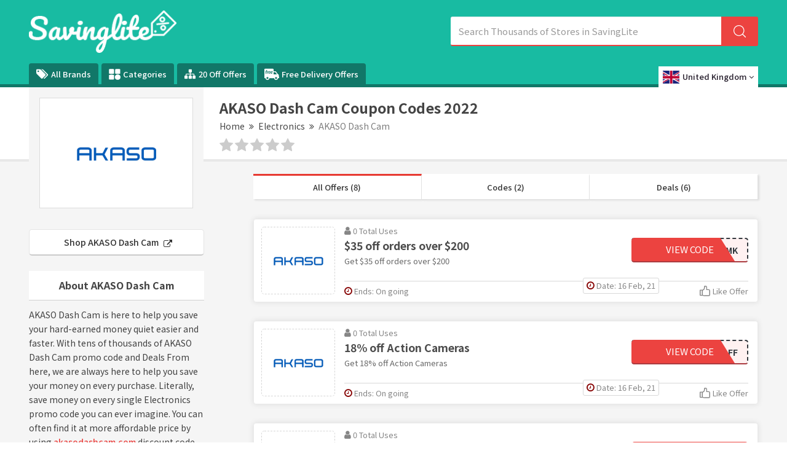

--- FILE ---
content_type: text/html; charset=UTF-8
request_url: https://www.savinglite.com/akaso-coupon-code
body_size: 13971
content:

<!DOCTYPE html>
<html lang="en">
<head>
<meta http-equiv="Content-Type" content="text/html; charset=utf-8" />
<meta name="csrf-token" content="ac2466498682ad6b2e042ef8bba4d9e4" />
<meta name="viewport" content="width=device-width, initial-scale=1">
<link rel="icon" href="https://www.savinglite.com/assets/uploads/required/1972937305_fv.png" type="image/gif" >
<title>Save 5% On Orders w/ AKASO Dash Cam Coupon Codes  2022</title>
<meta name="description" content="Avg saving of £20 on AKASO Dash Cam voucher codes w/ 8 offers to avail discount. Use our 100% verified AKASO Dash Cam promotion code & save now."/><link rel="stylesheet" href="https://www.savinglite.com/assets/theme/css/minify.min.css"/>
<meta name="verify-admitad" content="23c96d8cac" />
<meta name="google-site-verification" content="YexYKCzUXV0L34DV_vEnw4qbuQEzzMzfkaJAofGq9LY" />
<meta name=’lhverifycode’ content=”32dc01246faccb7f5b3cad5016dd5033” />
<meta name='webgains-site-verification' content='fleszybd' />
<meta name="verify-admitad" content="df08eb5fe2" />
<meta name="verify-admitad" content="30ee1cee5c" />
<meta name="verify-admitad" content="75cef5a46b" /></head>
<body>
<input type="hidden" value="https://www.savinglite.com/" id="sitebase_url"/>
<header>
  <div class="primary-header">
    <div class="container header-container">
      <div class="row">
        <div class="col-lg-12">
          <div class="flex-wrapper">
            <div class="logo-wrapper">
              <a href="https://www.savinglite.com/">
              <img src="https://www.savinglite.com/assets/uploads/required/544330921_savinglite.png" class="img-responsive">
              </a>
            </div>
            <form action="https://www.savinglite.com/main/get_searchResult" class="search-bar form-search" method="post" accept-charset="utf-8">
                                                                                                       <input type="hidden" name="_token" value="ac2466498682ad6b2e042ef8bba4d9e4" />
            <input type="text" class="form-control search-input" name="query" placeholder="Search Thousands of Stores in SavingLite" autocomplete="off">
            <span class="icon-bar">
              <svg class="svg-icon">
                <svg viewBox="0 0 16 16">
                  <path d="M15.9 15.1l-3.6-3.6C13.4 10.4 14 8.8 14 7c0-3.9-3.1-7-7-7S0 3.1 0 7s3.1 7 7 7c1.8 0 3.4-.6 4.6-1.7l3.6 3.6c.2.2.5.2.7 0 .1-.2.1-.6 0-.8zM7 13c-3.3 0-6-2.7-6-6s2.7-6 6-6 6 2.7 6 6-2.7 6-6 6z"></path>
                </svg>
              </svg>
            </span>
            <div class="search_resultbox">
              <h2 class="heading">stores</h2>
              <ul class="search-list"></ul>
            </div>
            </form>            <svg width="0" height="0" class="polygon-heist">
              <clipPath id="clipPolygon" clipPathUnits="objectBoundingBox">
                <polygon points="0 0, 0.76 0, 0.89 1, 0 1"></polygon>
              </clipPath>
            </svg>
          </div>
          <button class="btn btn-menu">
            <i class="fa fa-bars"></i>
          </button>
        </div>
      </div>
    </div>
  </div>
  <div class="nav_bar">
    <div class="container header-container">
      <div class="row">
        <div class="col-lg-12 ul-flex-list">
          <ul class="nav-menu">
            <li class="nav-item">
                            <a href="https://www.savinglite.com/brands"><i class="fa fa-tags" aria-hidden="true"></i>  All Brands</a>
            </li>
            <li class="nav-item">
              <a href="https://www.savinglite.com/categories">
                <svg version="1.0" xmlns="http://www.w3.org/2000/svg"
                  width="14pt" height="14pt" viewBox="0 0 87.000000 86.000000"
                  preserveAspectRatio="xMidYMid meet">
                  <g transform="translate(0.000000,86.000000) scale(0.100000,-0.100000)" stroke="none">
                    <path d="M22 838 c-17 -17 -17 -339 0 -356 17 -17 339 -17 356 0 17 17 17 339
                      0 356 -17 17 -339 17 -356 0z"/>
                    <path d="M482 838 c-17 -17 -17 -339 0 -356 17 -17 339 -17 356 0 17 17 17
                      339 0 356 -17 17 -339 17 -356 0z"/>
                    <path d="M565 403 c-78 -41 -115 -103 -115 -193 0 -128 82 -210 210 -210 128
                      0 210 82 210 210 0 90 -37 152 -112 191 -47 24 -150 25 -193 2z"/>
                    <path d="M22 388 c-17 -17 -17 -339 0 -356 17 -17 339 -17 356 0 17 17 17 339
                      0 356 -17 17 -339 17 -356 0z"/>
                  </g>
                </svg>
                Categories
              </a>
            </li>
            <li class="nav-item">
              <a href="https://www.savinglite.com/20-off-offers"><i class="fa fa-sitemap icons" aria-hidden="true"></i> 20 Off Offers</a>
            </li>
            <li class="nav-item">
              <a href="https://www.savinglite.com/free-delivery-offers">
                <svg version="1.0" xmlns="http://www.w3.org/2000/svg"
                 width="18.000000pt" height="18.000000pt" viewBox="0 0 512.000000 512.000000"
                 preserveAspectRatio="xMidYMid meet">
                <g transform="translate(0.000000,512.000000) scale(0.100000,-0.100000)" stroke="none">
                <path d="M80 4492 c-19 -9 -45 -32 -57 -51 l-23 -34 0 -1531 c0 -1500 0 -1532
                20 -1563 36 -60 58 -67 224 -73 l151 -5 7 -56 c17 -139 84 -267 197 -379 204
                -202 507 -248 770 -118 116 57 229 168 288 283 42 82 73 186 73 243 l0 32 830
                0 830 0 0 -32 c0 -57 31 -161 73 -243 59 -115 172 -226 288 -283 263 -130 566
                -84 770 118 113 112 180 240 197 379 l7 56 151 5 c166 6 188 13 224 73 18 29
                20 51 20 216 0 212 -7 233 -85 271 l-45 22 0 309 c0 346 -2 356 -65 405 -31
                23 -50 29 -112 34 l-74 5 -387 515 c-213 283 -400 523 -415 535 -27 19 -44 20
                -392 23 l-364 3 -3 384 c-3 370 -4 385 -24 412 -11 15 -36 36 -55 45 -32 17
                -124 18 -1509 18 -1384 0 -1477 -1 -1510 -18z m911 -443 c11 -11 18 -28 15
                -37 -3 -9 -10 -36 -15 -58 -6 -23 -17 -46 -24 -52 -6 -5 -42 -12 -79 -14 -48
                -3 -73 -9 -89 -23 -31 -29 -68 -108 -76 -160 l-6 -45 70 0 c88 0 98 -9 88 -85
                -9 -72 -27 -85 -121 -85 -70 0 -72 -1 -77 -27 -3 -16 -31 -165 -62 -333 -65
                -349 -61 -340 -155 -340 -80 0 -110 13 -110 46 0 21 97 554 115 632 5 19 1 22
                -24 22 -16 0 -39 8 -51 18 -20 16 -22 24 -15 70 9 66 25 82 80 82 44 0 44 1
                55 43 36 146 70 216 133 274 79 73 127 91 245 92 70 1 85 -2 103 -20z m424
                -385 c9 -10 14 -26 12 -38 -3 -12 -10 -47 -17 -78 -6 -31 -16 -61 -23 -66 -7
                -5 -33 -12 -60 -14 -88 -10 -164 -82 -208 -197 -11 -31 -39 -146 -60 -256 -28
                -143 -44 -204 -56 -212 -10 -8 -46 -13 -85 -13 -77 0 -113 21 -103 63 9 40 93
                491 104 557 5 36 13 97 16 135 10 104 20 115 104 115 87 0 96 -9 88 -90 -3
                -33 -2 -60 1 -59 4 0 21 19 37 41 73 100 203 158 250 112z m534 0 c104 -30
                173 -124 172 -232 0 -129 -79 -212 -246 -259 -27 -7 -110 -17 -183 -20 l-133
                -6 6 -41 c11 -68 37 -109 86 -134 38 -20 56 -22 129 -19 47 2 111 10 143 18
                55 13 60 12 73 -6 8 -10 14 -40 14 -67 0 -59 -14 -70 -130 -99 -116 -30 -261
                -24 -340 12 -101 47 -162 133 -179 253 -23 159 33 333 147 457 125 135 289
                189 441 143z m782 -1 c168 -54 225 -265 106 -391 -69 -73 -184 -110 -369 -119
                l-128 -6 0 -31 c0 -55 40 -118 90 -143 55 -29 155 -31 252 -6 62 16 69 16 84
                1 10 -10 17 -35 18 -69 1 -53 0 -54 -35 -72 -91 -44 -289 -61 -385 -32 -181
                54 -265 222 -220 444 24 116 68 203 148 287 100 105 197 151 324 153 34 1 86
                -7 115 -16z m1299 -675 c140 -188 268 -358 283 -380 l29 -38 -581 0 -581 0 0
                380 0 380 298 0 297 -1 255 -341z m-2839 -1381 c114 -47 186 -131 215 -250 14
                -57 15 -79 6 -129 -22 -119 -88 -209 -194 -265 -48 -25 -63 -28 -153 -28 -90
                0 -105 3 -153 28 -166 87 -238 263 -179 435 63 182 281 281 458 209z m3011 -9
                c223 -103 275 -391 103 -563 -24 -24 -67 -56 -97 -72 -48 -25 -63 -28 -153
                -28 -90 0 -105 3 -153 28 -106 56 -172 146 -194 265 -9 50 -8 72 6 129 29 118
                101 202 215 250 78 33 191 29 273 -9z"/>
                <path d="M1746 3505 c-50 -17 -101 -67 -132 -127 -37 -72 -37 -72 74 -65 117
                8 162 20 202 53 51 43 38 120 -24 144 -36 13 -73 12 -120 -5z"/>
                <path d="M2538 3511 c-73 -24 -122 -73 -159 -158 l-20 -46 103 6 c118 7 189
                28 218 64 46 58 8 132 -70 139 -25 2 -57 -1 -72 -5z"/>
                </g>
                </svg>
                Free Delivery Offers
              </a>
            </li>
          </ul>
        </div>
        	<div class="location-list-item">
	<div class="location-wrapper">
   <a class="location-drop" href="javascript:;" onclick="$('.location-bar').slideToggle('fast')"> 
      <img data-src="https://www.savinglite.com/assets/theme/images/uk.png" class="lazy active-img"/>
      <span>United Kingdom</span>
      <span class="respn">UK</span>
      <i class="fa fa-angle-down icons" aria-hidden="true"></i>
    </a>
    <ul class="location-bar">
      
    <li class="active">
      <a href="https://www.savinglite.com/uk">
      <img data-src="https://www.savinglite.com/assets/theme/images/uk.png" class="lazy">
      <span>United Kingdom</span>
      </a>
    </li>

    <li class="menu">
      <a href="https://www.savinglite.com/us">
        <img data-src="https://www.savinglite.com/assets/theme/images/us.png" class="lazy">
        <span>United States</span>
      </a>
    </li>
  </ul>
  
</div>

    



</div>      </div>
    </div>
  </div>
  <div class="grad-color"></div>
</header><div class="section white-section border noTopPadding">
	<div class="container">
		<div class="row">
			<div class="col-lg-12 lesPadding002">
				<div class="store-profile">

					<div class="storeimage_box_wrapper">
						<a href="https://www.savinglite.com/out/akaso" target="_blank">
							<div class="web_imagebox">
								<img src="https://www.savinglite.com/assets/uploads/stores/617925383.png"  class="img-responsive" alt="AKASO Dash Cam Promo Code">
							</div>
						</a>
					</div>
					
					<div class="store-info">


						<h1 class="store-title">AKASO Dash Cam Coupon Codes  2022</h1>
						
							
							<div class="store-breadcrumbs">
							<ul>
								<li><a href="https://www.savinglite.com/">Home</a></li>
								<li><a href="javascript:;"><i class="fa fa-angle-double-right"></i></a></li>
																	<li><a href="https://www.savinglite.com/categories-us/electronics">Electronics</a></li>
																	<li><a href="javascript:;"><i class="fa fa-angle-double-right"></i></a></li>
								<li><a href="#" class="action-disabled">AKASO Dash Cam</a></li>
							</ul>
						  </div>

					
						<div class="rating-stars">
							<ul id="stars" data-store-id="2071">
							  <li class="star " title="Poor" data-value="1">
								<i class="fa fa-star"></i>
							  </li>
							  <li class="star " title="Fair" data-value="2">
								<i class="fa fa-star"></i>
							  </li>
							  <li class="star " title="Good" data-value="3">
								<i class="fa fa-star"></i>
							  </li>
							  <li class="star " title="Excellent" data-value="4">
								<i class="fa fa-star"></i>
							  </li>
							  <li class="star " title="WOW!!!" data-value="5">
								<i class="fa fa-star"></i>
							  </li>
							</ul>
							<p>
															</p>
					   </div>
					</div>
				</div>
				<!-- <p class="sbmt-offer-btn"><i class="fa fa-tag"></i> Submit a Coupon</p> -->
			</div>
		</div>
	</div>
</div>

<div class="section bg">
	<div class="container">
		<div class="row">
			<div class="col-lg-12">

				<div class="store-wrapper">
					<div class="store-sidebar">

						<a href="https://www.savinglite.com/out/akaso" target="_blank" class="shopBtn">Shop AKASO Dash Cam <i class="fa fa-external-link"></i></a> 

					
						<div class="store-description">
							<h2 class="panel-title">About AKASO Dash Cam</h2>	
							<p>AKASO Dash Cam is here to help you save your hard-earned money quiet easier and faster. With tens of thousands of AKASO Dash Cam promo code and Deals From here, we are always here to help you save your money on every purchase. Literally, save money on every single Electronics promo code you can ever imagine. You can often find it at more affordable price by using <a href="https://www.savinglite.com/out/akaso" rel="nofollow" target="_blank" >akasodashcam.com</a> discount code, or AKASO Dash Cam free delivery code found by the Savinglite subscription team. Just subscribe for every retailer you love. Save & enjoy shopping.
							</p>
						</div>
						
						
						

												<div class="panel with-border related-categories">
							<h2 class="panel-title">Retated Categories</h2>
							<div class="cubes-block">
																	<span class="single-cube">
										<a href="https://www.savinglite.com/categories-us/electronics">Electronics</a>
									</span>
																	<span class="single-cube">
										<a href="https://www.savinglite.com/categories-us/cameras-camcorders">Cameras &amp; Camcorders</a>
									</span>
																	<span class="single-cube">
										<a href="https://www.savinglite.com/categories-us/car-audiovideo-gps">Car Electronics</a>
									</span>
															</div>
						</div>
												

																		<div class="panel with-border similar-stores">
							<h2 class="panel-title">Similar Stores</h2>
							<div class="cubes-block">
															<span class="single-cube">
																		<a href="https://www.savinglite.com/value-lights-discount-code">Value Lights</a>
								</span>
															<span class="single-cube">
																		<a href="https://www.savinglite.com/bluetti-discount-code"> Bluetti</a>
								</span>
															<span class="single-cube">
																		<a href="https://www.savinglite.com/saramonic-coupon-code">Saramonic</a>
								</span>
															<span class="single-cube">
																		<a href="https://www.savinglite.com/jackery-coupon-code-coupon-code">Jackery</a>
								</span>
															<span class="single-cube">
																		<a href="https://www.savinglite.com/eufy-discount-code">Eufy</a>
								</span>
															<span class="single-cube">
																		<a href="https://www.savinglite.com/yahoo-mobile-coupon-code">Yahoo Mobile</a>
								</span>
															<span class="single-cube">
																		<a href="https://www.savinglite.com/valorant-coupon-code">Valorant</a>
								</span>
															<span class="single-cube">
																		<a href="https://www.savinglite.com/us-mobile-coupon-code">US Mobile</a>
								</span>
															<span class="single-cube">
																		<a href="https://www.savinglite.com/ultra-mobile-coupon-code">Ultra Mobile</a>
								</span>
															<span class="single-cube">
																		<a href="https://www.savinglite.com/tangram-factory-coupon-code">Tangram Factory</a>
								</span>
															<span class="single-cube">
																		<a href="https://www.savinglite.com/spectrum-mobile-coupon-code">Spectrum Mobile</a>
								</span>
															<span class="single-cube">
																		<a href="https://www.savinglite.com/reach-mobile-coupon-code">Reach Mobile</a>
								</span>
															<span class="single-cube">
																		<a href="https://www.savinglite.com/popsockets-uk-coupon-code">PopSockets UK</a>
								</span>
															<span class="single-cube">
																		<a href="https://www.savinglite.com/popsockets-coupon-code">PopSockets</a>
								</span>
															<span class="single-cube">
																		<a href="https://www.savinglite.com/oppostore-coupon-code">OPPO Store UK</a>
								</span>
															<span class="single-cube">
																		<a href="https://www.savinglite.com/nis-america-coupon-code">NIS America</a>
								</span>
															<span class="single-cube">
																		<a href="https://www.savinglite.com/newyes-coupon-code">NEWYES</a>
								</span>
															<span class="single-cube">
																		<a href="https://www.savinglite.com/neo-smartpen-coupon-code">Neo Smartpen</a>
								</span>
															<span class="single-cube">
																		<a href="https://www.savinglite.com/laptop-outlet-coupon-code">Laptop Outlet</a>
								</span>
															<span class="single-cube">
																		<a href="https://www.savinglite.com/kreafunk-coupon-code">KREAFUNK</a>
								</span>
														</div>
						</div>
												
						

												<div class="panel with-border related-categories">
							<h2 class="panel-title">Popular Stores</h2>
							<div class="cubes-block">
																										<span class="single-cube">
										<a href="https://www.savinglite.com/snugzy-discount-code">Snugzy</a>
									</span>
																										<span class="single-cube">
										<a href="https://www.savinglite.com/caledonian-travel-discount-codes">Caledonian Travel</a>
									</span>
																										<span class="single-cube">
										<a href="https://www.savinglite.com/havens-discount-code">Havens</a>
									</span>
																										<span class="single-cube">
										<a href="https://www.savinglite.com/parkdean-resorts-discount-code">Parkdean Resorts</a>
									</span>
																										<span class="single-cube">
										<a href="https://www.savinglite.com/john-henric-discount-code">John Henric</a>
									</span>
																										<span class="single-cube">
										<a href="https://www.savinglite.com/sportsshoes-discount-code">SportsShoes</a>
									</span>
																										<span class="single-cube">
										<a href="https://www.savinglite.com/andrew-martin-discount-code">Andrew Martin</a>
									</span>
																										<span class="single-cube">
										<a href="https://www.savinglite.com/just-hype-discount-code">Just Hype</a>
									</span>
																										<span class="single-cube">
										<a href="https://www.savinglite.com/lovesilver-discount-code">LoveSilver</a>
									</span>
																										<span class="single-cube">
										<a href="https://www.savinglite.com/the-work-discount-code"> The Work</a>
									</span>
																										<span class="single-cube">
										<a href="https://www.savinglite.com/j-parkers-discount-code">J Parkers</a>
									</span>
																										<span class="single-cube">
										<a href="https://www.savinglite.com/find-me-a-gift-discount-code">Find Me A Gift</a>
									</span>
																										<span class="single-cube">
										<a href="https://www.savinglite.com/fun-bikes-discount-code">Fun Bikes</a>
									</span>
																										<span class="single-cube">
										<a href="https://www.savinglite.com/purr-and-mutt-discount-code">Purr And Mutt</a>
									</span>
																										<span class="single-cube">
										<a href="https://www.savinglite.com/value-lights-discount-code">Value Lights</a>
									</span>
																										<span class="single-cube">
										<a href="https://www.savinglite.com/symprove-discount-code">Symprove</a>
									</span>
																								</div>
						</div>
						
					</div>
					<div class="offers-bar offers-wrapper single_store">
						<div class="store-filteration">
							<ul>
								<li><a href="#all" class="border" data-sort="all">All Offers (8)</a></li>
								<li><a href="#codes" data-sort="code">Codes (2)</a></li>
								<li><a href="#deals" data-sort="deal">Deals (6)</a></li>
							</ul>
					  </div>

												  <div class="main-offer offer_single bt-c-offer single_store_coupon active_coupon"  data-sort="code" data-offer-type="code">
  <div class="offer-wrapper">
    <div class="web_imagebox">
      <a href="javascript:void(0)" class="copycodebtn"  data-id="329779" data-clipboard-text="35akmk">      <img src="https://www.savinglite.com/assets/uploads/required/pc-holder.png" data-src="https://www.savinglite.com/assets/uploads/stores/617925383.png" class="img-responsive lazy" alt="AKASO Dash Cam Discount Code">
      </a>
    </div>
    <div class="mc-content-offer">
      <div class="content-mcc">
        <div class="offer-headline">
          <p class="widgets-flex">
            <span class="widget used_widget"><i class="fa fa-user"></i> 0             Total             Uses</span>
            <!-- <span class="seprator"></span> -->
          </p>
          <div class="offer-title copycodebtn bt-offer-title" data-id="329779" data-clipboard-text="35akmk">
            $35 off orders over $200          </div>
          <div class="coupon-description bt-offer-description">
                        
                        
            
            <p class="mc-offer">Get $35 off orders over $200</p>
            
                        
            
          </div>
        </div>
        <div class="action-box">
          <div class="coupon-btn copycodebtn" data-id="329779" data-clipboard-text="35akmk">
			      <span class="blur">35akmk </span> 
			      <div class="no_hover reveal_code clip_btn">View Code</div>
			    </div>        </div>
      </div>
      <div class="bottom-bar">
        
        <ul class="mcbottom-widgets absolute">

          
          <li class="postedate-li">
            <span class="widget expiry">
              <i class="fa fa-clock-o"></i>
              Date: 16 Feb, 21            </span>
          </li>
          
        </ul>

        <ul class="mcbottom-widgets">
          <li>
            <span class="widget expiry bt-offer-expiry" data-expiry="">
            <i class="fa fa-clock-o"></i>
            Ends: On going</span>
          </li>
          <li class="right">
            <span class=" widget likeOffer like " data-like="0" data-id="329779">
              <svg class="styles__ThumbsUp-sc-8tgwcx-0 cIfREJ" viewBox="0 0 16 16">
                <path class="cls-1" d="M13.7 5.33h-2.37v-3A2.3 2.3 0 0 0 9 0H8a1.28 1.28 0 0 0-1.33 1.25c0 2.58-.6 4.3-1.45 4.47a3.3 3.3 0 0 0-1.13.44A1.16 1.16 0 0 0 3.5 6H1.17A1.17 1.17 0 0 0 0 7.17v7a1.17 1.17 0 0 0 1.17 1.17H3.5a1.16 1.16 0 0 0 .72-.25 5.9 5.9 0 0 0 3.4.9h6.08a2.3 2.3 0 0 0 2.3-2.3V7.85a2.5 2.5 0 0 0-2.3-2.52zm-12.37 2h2V14h-2zm13.34 6.37a1 1 0 0 1-1 1H7.62a4.12 4.12 0 0 1-3-.9V7.4c0-.05.2-.24.83-.37C7.5 6.6 8 3.7 8 1.33h1a1 1 0 0 1 1 1v3.2a1 1 0 0 0 1.13 1.13h2.57a1.18 1.18 0 0 1 1 1.2z"></path>
              </svg>
              <span class="txt">
                Like Offer              </span>
              
            </span>
          </li>
        </ul>
      </div>
    </div>
  </div>
</div>												  <div class="main-offer offer_single bt-c-offer single_store_coupon active_coupon"  data-sort="code" data-offer-type="code">
  <div class="offer-wrapper">
    <div class="web_imagebox">
      <a href="javascript:void(0)" class="copycodebtn"  data-id="329780" data-clipboard-text="CAM18OFF">      <img src="https://www.savinglite.com/assets/uploads/required/pc-holder.png" data-src="https://www.savinglite.com/assets/uploads/stores/617925383.png" class="img-responsive lazy" alt="AKASO Dash Cam Discount Code">
      </a>
    </div>
    <div class="mc-content-offer">
      <div class="content-mcc">
        <div class="offer-headline">
          <p class="widgets-flex">
            <span class="widget used_widget"><i class="fa fa-user"></i> 0             Total             Uses</span>
            <!-- <span class="seprator"></span> -->
          </p>
          <div class="offer-title copycodebtn bt-offer-title" data-id="329780" data-clipboard-text="CAM18OFF">
            18% off Action Cameras          </div>
          <div class="coupon-description bt-offer-description">
                        
                        
            
            <p class="mc-offer">Get 18% off Action Cameras</p>
            
                        
            
          </div>
        </div>
        <div class="action-box">
          <div class="coupon-btn copycodebtn" data-id="329780" data-clipboard-text="CAM18OFF">
			      <span class="blur">CAM18OFF </span> 
			      <div class="no_hover reveal_code clip_btn">View Code</div>
			    </div>        </div>
      </div>
      <div class="bottom-bar">
        
        <ul class="mcbottom-widgets absolute">

          
          <li class="postedate-li">
            <span class="widget expiry">
              <i class="fa fa-clock-o"></i>
              Date: 16 Feb, 21            </span>
          </li>
          
        </ul>

        <ul class="mcbottom-widgets">
          <li>
            <span class="widget expiry bt-offer-expiry" data-expiry="">
            <i class="fa fa-clock-o"></i>
            Ends: On going</span>
          </li>
          <li class="right">
            <span class=" widget likeOffer like " data-like="0" data-id="329780">
              <svg class="styles__ThumbsUp-sc-8tgwcx-0 cIfREJ" viewBox="0 0 16 16">
                <path class="cls-1" d="M13.7 5.33h-2.37v-3A2.3 2.3 0 0 0 9 0H8a1.28 1.28 0 0 0-1.33 1.25c0 2.58-.6 4.3-1.45 4.47a3.3 3.3 0 0 0-1.13.44A1.16 1.16 0 0 0 3.5 6H1.17A1.17 1.17 0 0 0 0 7.17v7a1.17 1.17 0 0 0 1.17 1.17H3.5a1.16 1.16 0 0 0 .72-.25 5.9 5.9 0 0 0 3.4.9h6.08a2.3 2.3 0 0 0 2.3-2.3V7.85a2.5 2.5 0 0 0-2.3-2.52zm-12.37 2h2V14h-2zm13.34 6.37a1 1 0 0 1-1 1H7.62a4.12 4.12 0 0 1-3-.9V7.4c0-.05.2-.24.83-.37C7.5 6.6 8 3.7 8 1.33h1a1 1 0 0 1 1 1v3.2a1 1 0 0 0 1.13 1.13h2.57a1.18 1.18 0 0 1 1 1.2z"></path>
              </svg>
              <span class="txt">
                Like Offer              </span>
              
            </span>
          </li>
        </ul>
      </div>
    </div>
  </div>
</div>												  <div class="main-offer offer_single bt-c-offer single_store_coupon active_coupon"  data-sort="deal" data-offer-type="deal">
  <div class="offer-wrapper">
    <div class="web_imagebox">
      <a href="javascript:void(0)" class="copycodebtn"  data-id="6751" data-clipboard-text=" ">      <img src="https://www.savinglite.com/assets/uploads/required/pc-holder.png" data-src="https://www.savinglite.com/assets/uploads/stores/617925383.png" class="img-responsive lazy" alt="AKASO Dash Cam Discount Code">
      </a>
    </div>
    <div class="mc-content-offer">
      <div class="content-mcc">
        <div class="offer-headline">
          <p class="widgets-flex">
            <span class="widget used_widget"><i class="fa fa-user"></i> 0             Total             Uses</span>
            <!-- <span class="seprator"></span> -->
          </p>
          <div class="offer-title copycodebtn bt-offer-title" data-id="6751" data-clipboard-text=" ">
            Up to 15% off AKASO Trace 1 Car Dash Cameras          </div>
          <div class="coupon-description bt-offer-description">
                        
                        
            
            <p class="mc-offer">Get Up to 15% off AKASO Trace 1 Car Dash Cameras</p>
            
                        
            
          </div>
        </div>
        <div class="action-box">
          <div class="coupon-btn deal copycodebtn" data-id="6751" data-clipboard-text=" ">
			      <div class="no_hover reveal_code clip_btn">Get Deal</div>
			    </div>        </div>
      </div>
      <div class="bottom-bar">
        
        <ul class="mcbottom-widgets absolute">

          
          <li class="postedate-li">
            <span class="widget expiry">
              <i class="fa fa-clock-o"></i>
              Date: 25 Nov, 20            </span>
          </li>
          
        </ul>

        <ul class="mcbottom-widgets">
          <li>
            <span class="widget expiry bt-offer-expiry" data-expiry="">
            <i class="fa fa-clock-o"></i>
            Ends: On going</span>
          </li>
          <li class="right">
            <span class=" widget likeOffer like " data-like="0" data-id="6751">
              <svg class="styles__ThumbsUp-sc-8tgwcx-0 cIfREJ" viewBox="0 0 16 16">
                <path class="cls-1" d="M13.7 5.33h-2.37v-3A2.3 2.3 0 0 0 9 0H8a1.28 1.28 0 0 0-1.33 1.25c0 2.58-.6 4.3-1.45 4.47a3.3 3.3 0 0 0-1.13.44A1.16 1.16 0 0 0 3.5 6H1.17A1.17 1.17 0 0 0 0 7.17v7a1.17 1.17 0 0 0 1.17 1.17H3.5a1.16 1.16 0 0 0 .72-.25 5.9 5.9 0 0 0 3.4.9h6.08a2.3 2.3 0 0 0 2.3-2.3V7.85a2.5 2.5 0 0 0-2.3-2.52zm-12.37 2h2V14h-2zm13.34 6.37a1 1 0 0 1-1 1H7.62a4.12 4.12 0 0 1-3-.9V7.4c0-.05.2-.24.83-.37C7.5 6.6 8 3.7 8 1.33h1a1 1 0 0 1 1 1v3.2a1 1 0 0 0 1.13 1.13h2.57a1.18 1.18 0 0 1 1 1.2z"></path>
              </svg>
              <span class="txt">
                Like Offer              </span>
              
            </span>
          </li>
        </ul>
      </div>
    </div>
  </div>
</div>												  <div class="main-offer offer_single bt-c-offer single_store_coupon active_coupon"  data-sort="deal" data-offer-type="deal">
  <div class="offer-wrapper">
    <div class="web_imagebox">
      <a href="javascript:void(0)" class="copycodebtn"  data-id="6752" data-clipboard-text=" ">      <img src="https://www.savinglite.com/assets/uploads/required/pc-holder.png" data-src="https://www.savinglite.com/assets/uploads/stores/617925383.png" class="img-responsive lazy" alt="AKASO Dash Cam Discount Code">
      </a>
    </div>
    <div class="mc-content-offer">
      <div class="content-mcc">
        <div class="offer-headline">
          <p class="widgets-flex">
            <span class="widget used_widget"><i class="fa fa-user"></i> 0             Total             Uses</span>
            <!-- <span class="seprator"></span> -->
          </p>
          <div class="offer-title copycodebtn bt-offer-title" data-id="6752" data-clipboard-text=" ">
            Up to 19% off AKASO Trace 1 Pro Fatigue Reminders          </div>
          <div class="coupon-description bt-offer-description">
                        
                        
            
            <p class="mc-offer">Get Up to 19% off AKASO Trace 1 Pro Fatigue Reminders</p>
            
                        
            
          </div>
        </div>
        <div class="action-box">
          <div class="coupon-btn deal copycodebtn" data-id="6752" data-clipboard-text=" ">
			      <div class="no_hover reveal_code clip_btn">Get Deal</div>
			    </div>        </div>
      </div>
      <div class="bottom-bar">
        
        <ul class="mcbottom-widgets absolute">

          
          <li class="postedate-li">
            <span class="widget expiry">
              <i class="fa fa-clock-o"></i>
              Date: 25 Nov, 20            </span>
          </li>
          
        </ul>

        <ul class="mcbottom-widgets">
          <li>
            <span class="widget expiry bt-offer-expiry" data-expiry="">
            <i class="fa fa-clock-o"></i>
            Ends: On going</span>
          </li>
          <li class="right">
            <span class=" widget likeOffer like " data-like="0" data-id="6752">
              <svg class="styles__ThumbsUp-sc-8tgwcx-0 cIfREJ" viewBox="0 0 16 16">
                <path class="cls-1" d="M13.7 5.33h-2.37v-3A2.3 2.3 0 0 0 9 0H8a1.28 1.28 0 0 0-1.33 1.25c0 2.58-.6 4.3-1.45 4.47a3.3 3.3 0 0 0-1.13.44A1.16 1.16 0 0 0 3.5 6H1.17A1.17 1.17 0 0 0 0 7.17v7a1.17 1.17 0 0 0 1.17 1.17H3.5a1.16 1.16 0 0 0 .72-.25 5.9 5.9 0 0 0 3.4.9h6.08a2.3 2.3 0 0 0 2.3-2.3V7.85a2.5 2.5 0 0 0-2.3-2.52zm-12.37 2h2V14h-2zm13.34 6.37a1 1 0 0 1-1 1H7.62a4.12 4.12 0 0 1-3-.9V7.4c0-.05.2-.24.83-.37C7.5 6.6 8 3.7 8 1.33h1a1 1 0 0 1 1 1v3.2a1 1 0 0 0 1.13 1.13h2.57a1.18 1.18 0 0 1 1 1.2z"></path>
              </svg>
              <span class="txt">
                Like Offer              </span>
              
            </span>
          </li>
        </ul>
      </div>
    </div>
  </div>
</div>												  <div class="main-offer offer_single bt-c-offer single_store_coupon active_coupon"  data-sort="deal" data-offer-type="deal">
  <div class="offer-wrapper">
    <div class="web_imagebox">
      <a href="javascript:void(0)" class="copycodebtn"  data-id="6753" data-clipboard-text=" ">      <img src="https://www.savinglite.com/assets/uploads/required/pc-holder.png" data-src="https://www.savinglite.com/assets/uploads/stores/617925383.png" class="img-responsive lazy" alt="AKASO Dash Cam Discount Code">
      </a>
    </div>
    <div class="mc-content-offer">
      <div class="content-mcc">
        <div class="offer-headline">
          <p class="widgets-flex">
            <span class="widget used_widget"><i class="fa fa-user"></i> 0             Total             Uses</span>
            <!-- <span class="seprator"></span> -->
          </p>
          <div class="offer-title copycodebtn bt-offer-title" data-id="6753" data-clipboard-text=" ">
            Up to 20% off AKASO DL9 1080P Backup Cameras          </div>
          <div class="coupon-description bt-offer-description">
                        
                        
            
            <p class="mc-offer">Get Up to 20% off AKASO DL9 1080P Backup Cameras</p>
            
                        
            
          </div>
        </div>
        <div class="action-box">
          <div class="coupon-btn deal copycodebtn" data-id="6753" data-clipboard-text=" ">
			      <div class="no_hover reveal_code clip_btn">Get Deal</div>
			    </div>        </div>
      </div>
      <div class="bottom-bar">
        
        <ul class="mcbottom-widgets absolute">

          
          <li class="postedate-li">
            <span class="widget expiry">
              <i class="fa fa-clock-o"></i>
              Date: 25 Nov, 20            </span>
          </li>
          
        </ul>

        <ul class="mcbottom-widgets">
          <li>
            <span class="widget expiry bt-offer-expiry" data-expiry="">
            <i class="fa fa-clock-o"></i>
            Ends: On going</span>
          </li>
          <li class="right">
            <span class=" widget likeOffer like " data-like="0" data-id="6753">
              <svg class="styles__ThumbsUp-sc-8tgwcx-0 cIfREJ" viewBox="0 0 16 16">
                <path class="cls-1" d="M13.7 5.33h-2.37v-3A2.3 2.3 0 0 0 9 0H8a1.28 1.28 0 0 0-1.33 1.25c0 2.58-.6 4.3-1.45 4.47a3.3 3.3 0 0 0-1.13.44A1.16 1.16 0 0 0 3.5 6H1.17A1.17 1.17 0 0 0 0 7.17v7a1.17 1.17 0 0 0 1.17 1.17H3.5a1.16 1.16 0 0 0 .72-.25 5.9 5.9 0 0 0 3.4.9h6.08a2.3 2.3 0 0 0 2.3-2.3V7.85a2.5 2.5 0 0 0-2.3-2.52zm-12.37 2h2V14h-2zm13.34 6.37a1 1 0 0 1-1 1H7.62a4.12 4.12 0 0 1-3-.9V7.4c0-.05.2-.24.83-.37C7.5 6.6 8 3.7 8 1.33h1a1 1 0 0 1 1 1v3.2a1 1 0 0 0 1.13 1.13h2.57a1.18 1.18 0 0 1 1 1.2z"></path>
              </svg>
              <span class="txt">
                Like Offer              </span>
              
            </span>
          </li>
        </ul>
      </div>
    </div>
  </div>
</div>												  <div class="main-offer offer_single bt-c-offer single_store_coupon active_coupon"  data-sort="deal" data-offer-type="deal">
  <div class="offer-wrapper">
    <div class="web_imagebox">
      <a href="javascript:void(0)" class="copycodebtn"  data-id="6754" data-clipboard-text=" ">      <img src="https://www.savinglite.com/assets/uploads/required/pc-holder.png" data-src="https://www.savinglite.com/assets/uploads/stores/617925383.png" class="img-responsive lazy" alt="AKASO Dash Cam Discount Code">
      </a>
    </div>
    <div class="mc-content-offer">
      <div class="content-mcc">
        <div class="offer-headline">
          <p class="widgets-flex">
            <span class="widget used_widget"><i class="fa fa-user"></i> 0             Total             Uses</span>
            <!-- <span class="seprator"></span> -->
          </p>
          <div class="offer-title copycodebtn bt-offer-title" data-id="6754" data-clipboard-text=" ">
            Up to 30% off AKASO DL7 Backup Cam 1080P Stream Media Touch Screen Dash Cams          </div>
          <div class="coupon-description bt-offer-description">
                        
                        
            
            <p class="mc-offer">Get Up to 30% off AKASO DL7 Backup Cam 1080P Stream Media Touch Screen Dash Cams</p>
            
                        
            
          </div>
        </div>
        <div class="action-box">
          <div class="coupon-btn deal copycodebtn" data-id="6754" data-clipboard-text=" ">
			      <div class="no_hover reveal_code clip_btn">Get Deal</div>
			    </div>        </div>
      </div>
      <div class="bottom-bar">
        
        <ul class="mcbottom-widgets absolute">

          
          <li class="postedate-li">
            <span class="widget expiry">
              <i class="fa fa-clock-o"></i>
              Date: 25 Nov, 20            </span>
          </li>
          
        </ul>

        <ul class="mcbottom-widgets">
          <li>
            <span class="widget expiry bt-offer-expiry" data-expiry="">
            <i class="fa fa-clock-o"></i>
            Ends: On going</span>
          </li>
          <li class="right">
            <span class=" widget likeOffer like " data-like="0" data-id="6754">
              <svg class="styles__ThumbsUp-sc-8tgwcx-0 cIfREJ" viewBox="0 0 16 16">
                <path class="cls-1" d="M13.7 5.33h-2.37v-3A2.3 2.3 0 0 0 9 0H8a1.28 1.28 0 0 0-1.33 1.25c0 2.58-.6 4.3-1.45 4.47a3.3 3.3 0 0 0-1.13.44A1.16 1.16 0 0 0 3.5 6H1.17A1.17 1.17 0 0 0 0 7.17v7a1.17 1.17 0 0 0 1.17 1.17H3.5a1.16 1.16 0 0 0 .72-.25 5.9 5.9 0 0 0 3.4.9h6.08a2.3 2.3 0 0 0 2.3-2.3V7.85a2.5 2.5 0 0 0-2.3-2.52zm-12.37 2h2V14h-2zm13.34 6.37a1 1 0 0 1-1 1H7.62a4.12 4.12 0 0 1-3-.9V7.4c0-.05.2-.24.83-.37C7.5 6.6 8 3.7 8 1.33h1a1 1 0 0 1 1 1v3.2a1 1 0 0 0 1.13 1.13h2.57a1.18 1.18 0 0 1 1 1.2z"></path>
              </svg>
              <span class="txt">
                Like Offer              </span>
              
            </span>
          </li>
        </ul>
      </div>
    </div>
  </div>
</div>												  <div class="main-offer offer_single bt-c-offer single_store_coupon active_coupon"  data-sort="deal" data-offer-type="deal">
  <div class="offer-wrapper">
    <div class="web_imagebox">
      <a href="javascript:void(0)" class="copycodebtn"  data-id="6755" data-clipboard-text=" ">      <img src="https://www.savinglite.com/assets/uploads/required/pc-holder.png" data-src="https://www.savinglite.com/assets/uploads/stores/617925383.png" class="img-responsive lazy" alt="AKASO Dash Cam Discount Code">
      </a>
    </div>
    <div class="mc-content-offer">
      <div class="content-mcc">
        <div class="offer-headline">
          <p class="widgets-flex">
            <span class="widget used_widget"><i class="fa fa-user"></i> 0             Total             Uses</span>
            <!-- <span class="seprator"></span> -->
          </p>
          <div class="offer-title copycodebtn bt-offer-title" data-id="6755" data-clipboard-text=" ">
            Up to 27% off AKASO V300 1296P HD Dash Cameras          </div>
          <div class="coupon-description bt-offer-description">
                        
                        
            
            <p class="mc-offer">Get Up to 27% off AKASO V300 1296P HD Dash Cameras</p>
            
                        
            
          </div>
        </div>
        <div class="action-box">
          <div class="coupon-btn deal copycodebtn" data-id="6755" data-clipboard-text=" ">
			      <div class="no_hover reveal_code clip_btn">Get Deal</div>
			    </div>        </div>
      </div>
      <div class="bottom-bar">
        
        <ul class="mcbottom-widgets absolute">

          
          <li class="postedate-li">
            <span class="widget expiry">
              <i class="fa fa-clock-o"></i>
              Date: 25 Nov, 20            </span>
          </li>
          
        </ul>

        <ul class="mcbottom-widgets">
          <li>
            <span class="widget expiry bt-offer-expiry" data-expiry="">
            <i class="fa fa-clock-o"></i>
            Ends: On going</span>
          </li>
          <li class="right">
            <span class=" widget likeOffer like " data-like="0" data-id="6755">
              <svg class="styles__ThumbsUp-sc-8tgwcx-0 cIfREJ" viewBox="0 0 16 16">
                <path class="cls-1" d="M13.7 5.33h-2.37v-3A2.3 2.3 0 0 0 9 0H8a1.28 1.28 0 0 0-1.33 1.25c0 2.58-.6 4.3-1.45 4.47a3.3 3.3 0 0 0-1.13.44A1.16 1.16 0 0 0 3.5 6H1.17A1.17 1.17 0 0 0 0 7.17v7a1.17 1.17 0 0 0 1.17 1.17H3.5a1.16 1.16 0 0 0 .72-.25 5.9 5.9 0 0 0 3.4.9h6.08a2.3 2.3 0 0 0 2.3-2.3V7.85a2.5 2.5 0 0 0-2.3-2.52zm-12.37 2h2V14h-2zm13.34 6.37a1 1 0 0 1-1 1H7.62a4.12 4.12 0 0 1-3-.9V7.4c0-.05.2-.24.83-.37C7.5 6.6 8 3.7 8 1.33h1a1 1 0 0 1 1 1v3.2a1 1 0 0 0 1.13 1.13h2.57a1.18 1.18 0 0 1 1 1.2z"></path>
              </svg>
              <span class="txt">
                Like Offer              </span>
              
            </span>
          </li>
        </ul>
      </div>
    </div>
  </div>
</div>												  <div class="main-offer offer_single bt-c-offer single_store_coupon active_coupon"  data-sort="deal" data-offer-type="deal">
  <div class="offer-wrapper">
    <div class="web_imagebox">
      <a href="javascript:void(0)" class="copycodebtn"  data-id="6756" data-clipboard-text=" ">      <img src="https://www.savinglite.com/assets/uploads/required/pc-holder.png" data-src="https://www.savinglite.com/assets/uploads/stores/617925383.png" class="img-responsive lazy" alt="AKASO Dash Cam Discount Code">
      </a>
    </div>
    <div class="mc-content-offer">
      <div class="content-mcc">
        <div class="offer-headline">
          <p class="widgets-flex">
            <span class="widget used_widget"><i class="fa fa-user"></i> 0             Total             Uses</span>
            <!-- <span class="seprator"></span> -->
          </p>
          <div class="offer-title copycodebtn bt-offer-title" data-id="6756" data-clipboard-text=" ">
            30-Day Return Policy          </div>
          <div class="coupon-description bt-offer-description">
                        
                        
            
            <p class="mc-offer">Get 30-Day Return Policy</p>
            
                        
            
          </div>
        </div>
        <div class="action-box">
          <div class="coupon-btn deal copycodebtn" data-id="6756" data-clipboard-text=" ">
			      <div class="no_hover reveal_code clip_btn">Get Deal</div>
			    </div>        </div>
      </div>
      <div class="bottom-bar">
        
        <ul class="mcbottom-widgets absolute">

          
          <li class="postedate-li">
            <span class="widget expiry">
              <i class="fa fa-clock-o"></i>
              Date: 25 Nov, 20            </span>
          </li>
          
        </ul>

        <ul class="mcbottom-widgets">
          <li>
            <span class="widget expiry bt-offer-expiry" data-expiry="">
            <i class="fa fa-clock-o"></i>
            Ends: On going</span>
          </li>
          <li class="right">
            <span class=" widget likeOffer like " data-like="0" data-id="6756">
              <svg class="styles__ThumbsUp-sc-8tgwcx-0 cIfREJ" viewBox="0 0 16 16">
                <path class="cls-1" d="M13.7 5.33h-2.37v-3A2.3 2.3 0 0 0 9 0H8a1.28 1.28 0 0 0-1.33 1.25c0 2.58-.6 4.3-1.45 4.47a3.3 3.3 0 0 0-1.13.44A1.16 1.16 0 0 0 3.5 6H1.17A1.17 1.17 0 0 0 0 7.17v7a1.17 1.17 0 0 0 1.17 1.17H3.5a1.16 1.16 0 0 0 .72-.25 5.9 5.9 0 0 0 3.4.9h6.08a2.3 2.3 0 0 0 2.3-2.3V7.85a2.5 2.5 0 0 0-2.3-2.52zm-12.37 2h2V14h-2zm13.34 6.37a1 1 0 0 1-1 1H7.62a4.12 4.12 0 0 1-3-.9V7.4c0-.05.2-.24.83-.37C7.5 6.6 8 3.7 8 1.33h1a1 1 0 0 1 1 1v3.2a1 1 0 0 0 1.13 1.13h2.57a1.18 1.18 0 0 1 1 1.2z"></path>
              </svg>
              <span class="txt">
                Like Offer              </span>
              
            </span>
          </li>
        </ul>
      </div>
    </div>
  </div>
</div>																	</div>
					
				</div>
			</div>
		</div>
	</div>
</div>
<div id="addOfferModal" class="modal" role="dialog">
	<div class="modal-dialog">
		<div class="offloading_load"></div>
		<div class="modal-content">
			<div class="modal-header">
        <button type="button" class="close" data-dismiss="modal">&times;</button>
        <h2 class="modal-title">Submit a coupon of AKASO Dash Cam and help others to save!</h2>
      </div>
			<div class="modal-body">
				<form action="https://www.savinglite.com/async/ajax/submit-offer" class="submit-form" form-type="addOffer" method="post" accept-charset="utf-8">
                                                                             <input type="hidden" name="_token" value="ac2466498682ad6b2e042ef8bba4d9e4" />
					<div class="success_response"></div>
										<div class="form-group custom flex paddingBottom20 border-bottom-grey">
						<label for="store_site">Merchant Website</label>
						<input type="text" id="store_site" class="form-control" name="merchant_site" value="akasodashcam.com" disabled>
					</div>
										<input type="hidden" value="2071" name="merchant_id">
					<div class="parent_group">
						<div class="form-group custom offer_title_group">
							<label for="offer_title">Offer Title*</label>
							<input type="text" id="offer_title" class="form-control" name="offer_title" placeholder="20% off Sitewide ...">
						</div>
						<div class="form-group custom">
							<label for="offer_code">Code</label>
							<input type="text" id="offer_code" class="form-control" name="offer_code" placeholder="Offer Code... (optional)">
						</div>
					</div>
					<div class="form-group custom">
						<label for="offer_desc">Discount Description</label>
						<textarea name="offer_desc" id="offer_desc" class="form-control" placeholder="Terms, restrictions, or other helpful comments (optional)"></textarea>
					</div>
					<div class="form-group custom ">
						<label for="expiry_date">Expiry Date</label>
						<input type="date" name="expiry_date" id="expiry_date" class="form-control"/>
					</div>
					<div class="result_box_offer"></div>
					<button type="submit" class="btn btn-add-offer form-loading">Submit Offer</button>
				</form>				
				<p class="submit_detail">Please only submit publicly available coupon codes and not private or internal company codes. When in doubt, please obtain permission from the merchant first. See our Terms and Conditions for more information regarding user generated content. Thank you very much!</p>
			</div>
		</div>
	</div>
</div><div class="section footer">
	<div class="container">
		<div class="row">
			<div class="col-lg-12">
				<div  class="subscribe-div">
					
					<div class="social-widgets">
						<ul>
								
							<li><a href="https://www.facebook.com/savinglite"><i class="fa fa-facebook"></i></a></li>
							
														
														<li><a href="https://twitter.com/Savinglite1"><i class="fa fa-twitter"></i></a></li>
														
														<li><a href="https://www.pinterest.com/savinglite"><i class="fa fa-pinterest"></i></a></li>
													</ul>
					</div>

					<form action="https://www.savinglite.com/subscribers/add" class="submit-form sb_form subsc-form" form-type="subscribeform" method="post" accept-charset="utf-8">
                                                                      <input type="hidden" name="_token" value="ac2466498682ad6b2e042ef8bba4d9e4" />
						<label for="subs-input" class="subs-label">Get the latest deals and more.</label>
						<input type="email" required name="email" class="form-control subs-input" placeholder="Sign up for our weekly email newsletter">
						<input type="submit" value="Subscribe" class="btn btn-subscribe">
												<input type="hidden" value="2071" name="source_id"/>
												<div class="response-box"></div>
					</form>
					
					
				</div>
			</div>
		</div>
		<div class="row">
			<div class="col-lg-12 noPaddingat992">
				<hr class="footer-seperator">
				<div class="footer-flex">
					<div class="icons-box">
						<ul>
							<li>
					<p>
					 <svg version="1.0" xmlns="http://www.w3.org/2000/svg"
						 width="100.000000pt" height="91.000000pt" viewBox="0 0 100.000000 91.000000"
						 preserveAspectRatio="xMidYMid meet">
						<g transform="translate(0.000000,91.000000) scale(0.100000,-0.100000)" stroke="none">
						<path d="M131 873 c-33 -34 -131 -276 -131 -324 1 -78 74 -171 145 -185 57
						-10 122 1 165 30 l39 26 37 -25 c67 -46 156 -46 225 -1 l39 26 40 -26 c43 -29
						108 -40 165 -30 81 16 154 122 142 209 -10 71 -94 269 -127 300 l-30 27 -341
						0 -341 0 -27 -27z m675 -49 c28 -7 117 -220 116 -277 -1 -48 -33 -92 -78 -107
						-53 -18 -96 -5 -138 40 -20 22 -45 40 -55 40 -10 0 -36 -18 -58 -39 -67 -67
						-116 -67 -187 -1 -24 22 -50 40 -58 40 -8 0 -33 -18 -55 -39 -72 -71 -161 -62
						-203 18 -18 36 -19 47 -10 81 13 48 75 196 96 228 l14 22 298 0 c163 0 307 -3
						318 -6z"/>
						<path d="M175 631 c-3 -10 -3 -26 1 -35 6 -15 36 -16 317 -14 286 3 311 4 321
						21 9 15 7 21 -8 33 -16 11 -75 14 -322 14 -286 0 -303 -1 -309 -19z"/>
						<path d="M76 314 c-12 -12 -16 -38 -16 -112 0 -115 12 -164 43 -181 35 -19
						743 -21 775 -3 37 21 52 71 51 169 -1 105 -9 137 -33 141 -31 6 -38 -12 -44
						-129 l-7 -114 -351 -3 -352 -2 -4 115 c-2 89 -7 118 -18 125 -21 13 -26 12
						-44 -6z"/>
						</g>
						</svg>
					</p>		
					<p class="text">23,825+ Stores</p>
				</li>							<li>
				<p>
				 <svg version="1.0" xmlns="http://www.w3.org/2000/svg"
				 width="100.000000pt" height="118.000000pt" viewBox="0 0 100.000000 118.000000"
				 preserveAspectRatio="xMidYMid meet">
				<g transform="translate(0.000000,118.000000) scale(0.100000,-0.100000)" stroke="none">
				<path d="M448 1165 c-20 -8 -54 -22 -75 -32 -21 -10 -40 -18 -43 -19 -8 -1
				-42 -14 -70 -26 -14 -6 -29 -12 -35 -14 -5 -1 -48 -19 -95 -39 -47 -20 -89
				-37 -95 -39 -34 -6 -36 -16 -35 -229 1 -185 4 -221 22 -277 11 -36 26 -72 33
				-80 7 -8 16 -25 19 -37 4 -13 11 -23 16 -23 5 0 12 -9 15 -20 10 -30 166 -184
				231 -228 11 -6 48 -32 83 -57 36 -25 72 -45 81 -45 19 0 148 84 215 140 54 45
				174 172 180 190 3 11 10 20 15 20 4 0 11 11 14 25 4 14 10 25 15 25 5 0 21 36
				35 80 24 74 26 91 26 282 0 112 -4 208 -8 214 -7 11 -240 113 -272 119 -10 2
				-31 12 -46 22 -16 10 -29 17 -31 16 -3 -3 -15 1 -86 29 -55 21 -60 21 -109 3z
				m181 -141 c47 -19 91 -37 96 -38 6 -2 32 -13 58 -24 27 -12 53 -22 57 -22 5 0
				21 -5 35 -12 l27 -12 -4 -191 c-3 -187 -3 -191 -33 -250 -50 -102 -131 -191
				-267 -293 l-97 -72 -48 32 c-26 18 -54 39 -61 46 -8 7 -30 25 -50 40 -81 61
				-162 158 -207 247 -29 59 -30 62 -33 251 l-4 192 54 17 c29 10 67 25 83 33 17
				9 32 16 35 17 6 0 66 24 105 41 115 51 127 51 254 -2z"/>
				<path d="M584 703 c-40 -40 -78 -73 -85 -73 -6 0 -33 23 -60 50 -27 28 -57 50
				-68 50 -38 0 -51 -11 -51 -44 0 -27 13 -45 84 -114 46 -45 89 -82 96 -82 7 0
				62 48 121 107 111 109 126 136 93 164 -33 27 -55 17 -130 -58z"/>
				</g>
				</svg>
				</p>		
				<p class="text">All Verified Offers</p>
			</li>							<li>
				<p>
				 <svg version="1.0" xmlns="http://www.w3.org/2000/svg"
				 width="100.000000pt" height="110.000000pt" viewBox="0 0 100.000000 110.000000"
				 preserveAspectRatio="xMidYMid meet">
					<g transform="translate(0.000000,110.000000) scale(0.100000,-0.100000)"
					 stroke="none">
					<path d="M392 1082 c-66 -24 -118 -65 -159 -126 -43 -63 -56 -116 -51 -202 6
					-85 41 -157 104 -213 l42 -36 -60 -29 c-151 -74 -279 -281 -266 -433 3 -35 6
					-38 33 -38 29 0 30 1 43 80 16 100 49 169 114 240 161 176 455 176 617 0 63
					-70 97 -141 113 -241 13 -78 14 -79 43 -79 27 0 30 3 33 38 13 152 -115 359
					-266 433 l-60 29 42 36 c23 20 55 61 71 90 27 49 30 62 30 149 0 106 -15 147
					-81 220 -79 87 -228 122 -342 82z m233 -87 c79 -46 133 -155 121 -243 -8 -57
					-52 -138 -91 -168 -68 -52 -157 -66 -236 -39 -62 22 -101 55 -134 116 -73 133
					-10 302 132 355 58 22 152 12 208 -21z"/>
					</g>
					</svg>
				</p>		
				<p class="text mb">8k+ Users Daily</p>
			</li>							<li>
				<p>
				 <svg version="1.0" xmlns="http://www.w3.org/2000/svg"
					 width="110.000000pt" height="110.000000pt" viewBox="0 0 110.000000 110.000000"
					 preserveAspectRatio="xMidYMid meet">
					<g transform="translate(0.000000,110.000000) scale(0.100000,-0.100000)" stroke="none">
					<path d="M262 833 c-249 -259 -262 -274 -262 -325 0 -36 9 -48 113 -159 61
					-67 132 -143 157 -170 47 -51 88 -70 133 -62 17 3 111 88 267 242 l241 236 -1
					210 c0 151 -3 214 -12 223 -9 9 -72 12 -224 12 l-212 0 -200 -207z m588 -31
					l0 -179 -225 -224 c-124 -123 -233 -225 -244 -227 -18 -3 -70 47 -239 232 -50
					53 -82 97 -82 110 0 14 73 97 211 244 l211 222 184 0 184 0 0 -178z"/>
					<path d="M631 889 c-52 -21 -66 -77 -30 -123 16 -20 29 -26 59 -26 88 0 110
					121 27 150 -16 5 -30 10 -31 9 -1 0 -12 -5 -25 -10z"/>
					<path d="M950 936 c-10 -13 -3 -34 39 -122 28 -58 51 -114 51 -123 0 -17 -95
					-479 -106 -516 -11 -34 -36 -55 -66 -55 -15 0 -90 16 -165 35 -138 36 -158 36
					-151 -1 2 -15 32 -27 138 -56 180 -49 211 -49 259 -1 35 36 39 47 69 183 17
					80 43 209 58 287 l28 142 -59 118 c-33 64 -65 119 -71 121 -6 1 -17 -4 -24
					-12z"/>
					</g>
					</svg>
				</p>		
				<p class="text mb">346,864+ Offers</p>
			</li>						</ul>
					</div>
					<div class="footer-lists">
						
						<div class="col-lg-3 col-md-3 col-sm-4 col-xs-4">
							<h2 class="footer-heading">SavingLite</h2>
							<ul class="footer-list">
								<li><a href="https://www.savinglite.com/about">Who we are</a></li>
								<li><a href="https://www.savinglite.com/privacy">Privacy Policy</a></li>
								<li><a href="https://www.savinglite.com/terms">Terms & Conditions</a></li>
								<li><a href="https://www.savinglite.com/disclaimer">Disclaimer</a></li>
								<li><a href="https://www.savinglite.com/faq">FAQ</a></li>
								<li><a href="https://www.savinglite.com/contact">Contact</a></li>
							</ul>
						</div>

						<div class="col-lg-3 col-md-3 col-sm-4 col-xs-4 ">
							<h2 class="footer-heading">Quick Discounts</h2>
							<ul class="footer-list">
		            <li><a href="https://www.savinglite.com/20-off-offers">Top 20 Off Offers</a></li>
		            <li><a href="https://www.savinglite.com/free-delivery-offers">Free Delivery Offers</a></li>
		            		            	<li><a href="https://www.savinglite.com/brands">All Brands List</a></li>
		            		            <li><a href="https://www.savinglite.com/categories">All Categories List</a></li>

							</ul>
						</div>

						
						<div class="col-lg-3 col-md-3 col-sm-4 col-xs-4 hiddenAt580">
							<h2 class="footer-heading">Featured Savings</h2>
							<ul class="footer-list">
																<li><a href="https://www.savinglite.com/snugzy-discount-code">Snugzy</a></li>
																<li><a href="https://www.savinglite.com/caledonian-travel-discount-codes">Caledonian Travel</a></li>
																<li><a href="https://www.savinglite.com/havens-discount-code">Havens</a></li>
																<li><a href="https://www.savinglite.com/parkdean-resorts-discount-code">Parkdean Resorts</a></li>
																<li><a href="https://www.savinglite.com/john-henric-discount-code">John Henric</a></li>
																<li><a href="https://www.savinglite.com/sportsshoes-discount-code">SportsShoes</a></li>
															</ul>
						</div>
						
						
						<div class="col-lg-3 col-md-3 col-sm-12 col-xs-12">
							
							<div class="footer_logo">
								<img src="https://www.savinglite.com/assets/uploads/required/544330921_savinglite.png" class="lazy img-responsive"/>
							</div>
							<p class="short_disclaimer"><strong>Disclaimer: </strong>"We may earn a commission when you use one of our coupons/links to make a purchase."</p>
						
						</div>


					</div>
				</div>
			</div>
		</div>
	</div>
</div>
<div class="footer_sec_text">
	<div class="container">
		<div class="row">
			<div class="col-lg-12">
				<p>Copyright © 2022-2023 | Savinglite.com - All rights are reserved</p>
			</div>
		</div>
	</div>
</div>
<link rel="stylesheet" href="https://fonts.googleapis.com/css2?family=Noto+Sans+JP:wght@300;400;500;700;900&display=swap" >
<link href="https://cdnjs.cloudflare.com/ajax/libs/font-awesome/4.7.0/css/font-awesome.min.css" rel="stylesheet">
<script src="https://www.savinglite.com/assets/theme/js/minify.min.js"></script>
<!-- Global site tag (gtag.js) - Google Analytics -->
<script async src="https://www.googletagmanager.com/gtag/js?id=G-LMKHCYN3G3"></script>
<script>
  window.dataLayer = window.dataLayer || [];
  function gtag(){dataLayer.push(arguments);}
  gtag('js', new Date());

  gtag('config', 'G-LMKHCYN3G3');
</script>
<meta name="verify-admitad" content="9662c65546" />
<meta name='webgains-site-verification' content='fleszybd' />  </body>
</html>